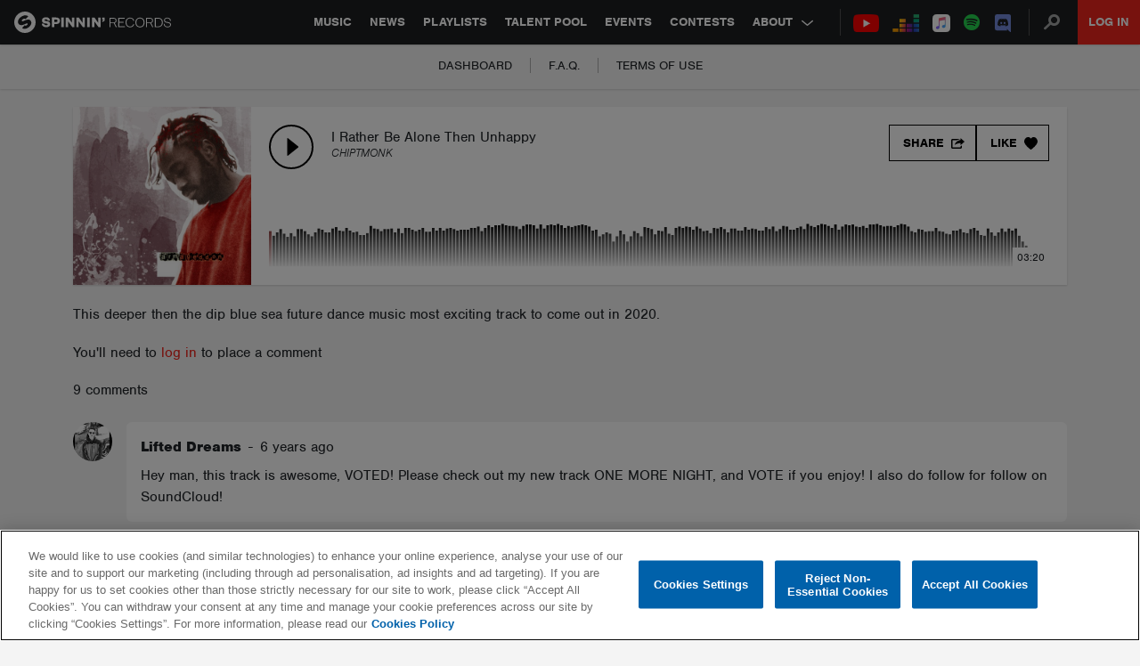

--- FILE ---
content_type: text/html; charset=utf-8
request_url: https://www.google.com/recaptcha/api2/anchor?ar=1&k=6Lc1M8QbAAAAAOdwy2q7Sulu4XpDIYck-Gggk-TZ&co=aHR0cHM6Ly9zcGlubmlucmVjb3Jkcy5jb206NDQz&hl=en&v=PoyoqOPhxBO7pBk68S4YbpHZ&size=invisible&anchor-ms=20000&execute-ms=30000&cb=qkwjkzjpur48
body_size: 48521
content:
<!DOCTYPE HTML><html dir="ltr" lang="en"><head><meta http-equiv="Content-Type" content="text/html; charset=UTF-8">
<meta http-equiv="X-UA-Compatible" content="IE=edge">
<title>reCAPTCHA</title>
<style type="text/css">
/* cyrillic-ext */
@font-face {
  font-family: 'Roboto';
  font-style: normal;
  font-weight: 400;
  font-stretch: 100%;
  src: url(//fonts.gstatic.com/s/roboto/v48/KFO7CnqEu92Fr1ME7kSn66aGLdTylUAMa3GUBHMdazTgWw.woff2) format('woff2');
  unicode-range: U+0460-052F, U+1C80-1C8A, U+20B4, U+2DE0-2DFF, U+A640-A69F, U+FE2E-FE2F;
}
/* cyrillic */
@font-face {
  font-family: 'Roboto';
  font-style: normal;
  font-weight: 400;
  font-stretch: 100%;
  src: url(//fonts.gstatic.com/s/roboto/v48/KFO7CnqEu92Fr1ME7kSn66aGLdTylUAMa3iUBHMdazTgWw.woff2) format('woff2');
  unicode-range: U+0301, U+0400-045F, U+0490-0491, U+04B0-04B1, U+2116;
}
/* greek-ext */
@font-face {
  font-family: 'Roboto';
  font-style: normal;
  font-weight: 400;
  font-stretch: 100%;
  src: url(//fonts.gstatic.com/s/roboto/v48/KFO7CnqEu92Fr1ME7kSn66aGLdTylUAMa3CUBHMdazTgWw.woff2) format('woff2');
  unicode-range: U+1F00-1FFF;
}
/* greek */
@font-face {
  font-family: 'Roboto';
  font-style: normal;
  font-weight: 400;
  font-stretch: 100%;
  src: url(//fonts.gstatic.com/s/roboto/v48/KFO7CnqEu92Fr1ME7kSn66aGLdTylUAMa3-UBHMdazTgWw.woff2) format('woff2');
  unicode-range: U+0370-0377, U+037A-037F, U+0384-038A, U+038C, U+038E-03A1, U+03A3-03FF;
}
/* math */
@font-face {
  font-family: 'Roboto';
  font-style: normal;
  font-weight: 400;
  font-stretch: 100%;
  src: url(//fonts.gstatic.com/s/roboto/v48/KFO7CnqEu92Fr1ME7kSn66aGLdTylUAMawCUBHMdazTgWw.woff2) format('woff2');
  unicode-range: U+0302-0303, U+0305, U+0307-0308, U+0310, U+0312, U+0315, U+031A, U+0326-0327, U+032C, U+032F-0330, U+0332-0333, U+0338, U+033A, U+0346, U+034D, U+0391-03A1, U+03A3-03A9, U+03B1-03C9, U+03D1, U+03D5-03D6, U+03F0-03F1, U+03F4-03F5, U+2016-2017, U+2034-2038, U+203C, U+2040, U+2043, U+2047, U+2050, U+2057, U+205F, U+2070-2071, U+2074-208E, U+2090-209C, U+20D0-20DC, U+20E1, U+20E5-20EF, U+2100-2112, U+2114-2115, U+2117-2121, U+2123-214F, U+2190, U+2192, U+2194-21AE, U+21B0-21E5, U+21F1-21F2, U+21F4-2211, U+2213-2214, U+2216-22FF, U+2308-230B, U+2310, U+2319, U+231C-2321, U+2336-237A, U+237C, U+2395, U+239B-23B7, U+23D0, U+23DC-23E1, U+2474-2475, U+25AF, U+25B3, U+25B7, U+25BD, U+25C1, U+25CA, U+25CC, U+25FB, U+266D-266F, U+27C0-27FF, U+2900-2AFF, U+2B0E-2B11, U+2B30-2B4C, U+2BFE, U+3030, U+FF5B, U+FF5D, U+1D400-1D7FF, U+1EE00-1EEFF;
}
/* symbols */
@font-face {
  font-family: 'Roboto';
  font-style: normal;
  font-weight: 400;
  font-stretch: 100%;
  src: url(//fonts.gstatic.com/s/roboto/v48/KFO7CnqEu92Fr1ME7kSn66aGLdTylUAMaxKUBHMdazTgWw.woff2) format('woff2');
  unicode-range: U+0001-000C, U+000E-001F, U+007F-009F, U+20DD-20E0, U+20E2-20E4, U+2150-218F, U+2190, U+2192, U+2194-2199, U+21AF, U+21E6-21F0, U+21F3, U+2218-2219, U+2299, U+22C4-22C6, U+2300-243F, U+2440-244A, U+2460-24FF, U+25A0-27BF, U+2800-28FF, U+2921-2922, U+2981, U+29BF, U+29EB, U+2B00-2BFF, U+4DC0-4DFF, U+FFF9-FFFB, U+10140-1018E, U+10190-1019C, U+101A0, U+101D0-101FD, U+102E0-102FB, U+10E60-10E7E, U+1D2C0-1D2D3, U+1D2E0-1D37F, U+1F000-1F0FF, U+1F100-1F1AD, U+1F1E6-1F1FF, U+1F30D-1F30F, U+1F315, U+1F31C, U+1F31E, U+1F320-1F32C, U+1F336, U+1F378, U+1F37D, U+1F382, U+1F393-1F39F, U+1F3A7-1F3A8, U+1F3AC-1F3AF, U+1F3C2, U+1F3C4-1F3C6, U+1F3CA-1F3CE, U+1F3D4-1F3E0, U+1F3ED, U+1F3F1-1F3F3, U+1F3F5-1F3F7, U+1F408, U+1F415, U+1F41F, U+1F426, U+1F43F, U+1F441-1F442, U+1F444, U+1F446-1F449, U+1F44C-1F44E, U+1F453, U+1F46A, U+1F47D, U+1F4A3, U+1F4B0, U+1F4B3, U+1F4B9, U+1F4BB, U+1F4BF, U+1F4C8-1F4CB, U+1F4D6, U+1F4DA, U+1F4DF, U+1F4E3-1F4E6, U+1F4EA-1F4ED, U+1F4F7, U+1F4F9-1F4FB, U+1F4FD-1F4FE, U+1F503, U+1F507-1F50B, U+1F50D, U+1F512-1F513, U+1F53E-1F54A, U+1F54F-1F5FA, U+1F610, U+1F650-1F67F, U+1F687, U+1F68D, U+1F691, U+1F694, U+1F698, U+1F6AD, U+1F6B2, U+1F6B9-1F6BA, U+1F6BC, U+1F6C6-1F6CF, U+1F6D3-1F6D7, U+1F6E0-1F6EA, U+1F6F0-1F6F3, U+1F6F7-1F6FC, U+1F700-1F7FF, U+1F800-1F80B, U+1F810-1F847, U+1F850-1F859, U+1F860-1F887, U+1F890-1F8AD, U+1F8B0-1F8BB, U+1F8C0-1F8C1, U+1F900-1F90B, U+1F93B, U+1F946, U+1F984, U+1F996, U+1F9E9, U+1FA00-1FA6F, U+1FA70-1FA7C, U+1FA80-1FA89, U+1FA8F-1FAC6, U+1FACE-1FADC, U+1FADF-1FAE9, U+1FAF0-1FAF8, U+1FB00-1FBFF;
}
/* vietnamese */
@font-face {
  font-family: 'Roboto';
  font-style: normal;
  font-weight: 400;
  font-stretch: 100%;
  src: url(//fonts.gstatic.com/s/roboto/v48/KFO7CnqEu92Fr1ME7kSn66aGLdTylUAMa3OUBHMdazTgWw.woff2) format('woff2');
  unicode-range: U+0102-0103, U+0110-0111, U+0128-0129, U+0168-0169, U+01A0-01A1, U+01AF-01B0, U+0300-0301, U+0303-0304, U+0308-0309, U+0323, U+0329, U+1EA0-1EF9, U+20AB;
}
/* latin-ext */
@font-face {
  font-family: 'Roboto';
  font-style: normal;
  font-weight: 400;
  font-stretch: 100%;
  src: url(//fonts.gstatic.com/s/roboto/v48/KFO7CnqEu92Fr1ME7kSn66aGLdTylUAMa3KUBHMdazTgWw.woff2) format('woff2');
  unicode-range: U+0100-02BA, U+02BD-02C5, U+02C7-02CC, U+02CE-02D7, U+02DD-02FF, U+0304, U+0308, U+0329, U+1D00-1DBF, U+1E00-1E9F, U+1EF2-1EFF, U+2020, U+20A0-20AB, U+20AD-20C0, U+2113, U+2C60-2C7F, U+A720-A7FF;
}
/* latin */
@font-face {
  font-family: 'Roboto';
  font-style: normal;
  font-weight: 400;
  font-stretch: 100%;
  src: url(//fonts.gstatic.com/s/roboto/v48/KFO7CnqEu92Fr1ME7kSn66aGLdTylUAMa3yUBHMdazQ.woff2) format('woff2');
  unicode-range: U+0000-00FF, U+0131, U+0152-0153, U+02BB-02BC, U+02C6, U+02DA, U+02DC, U+0304, U+0308, U+0329, U+2000-206F, U+20AC, U+2122, U+2191, U+2193, U+2212, U+2215, U+FEFF, U+FFFD;
}
/* cyrillic-ext */
@font-face {
  font-family: 'Roboto';
  font-style: normal;
  font-weight: 500;
  font-stretch: 100%;
  src: url(//fonts.gstatic.com/s/roboto/v48/KFO7CnqEu92Fr1ME7kSn66aGLdTylUAMa3GUBHMdazTgWw.woff2) format('woff2');
  unicode-range: U+0460-052F, U+1C80-1C8A, U+20B4, U+2DE0-2DFF, U+A640-A69F, U+FE2E-FE2F;
}
/* cyrillic */
@font-face {
  font-family: 'Roboto';
  font-style: normal;
  font-weight: 500;
  font-stretch: 100%;
  src: url(//fonts.gstatic.com/s/roboto/v48/KFO7CnqEu92Fr1ME7kSn66aGLdTylUAMa3iUBHMdazTgWw.woff2) format('woff2');
  unicode-range: U+0301, U+0400-045F, U+0490-0491, U+04B0-04B1, U+2116;
}
/* greek-ext */
@font-face {
  font-family: 'Roboto';
  font-style: normal;
  font-weight: 500;
  font-stretch: 100%;
  src: url(//fonts.gstatic.com/s/roboto/v48/KFO7CnqEu92Fr1ME7kSn66aGLdTylUAMa3CUBHMdazTgWw.woff2) format('woff2');
  unicode-range: U+1F00-1FFF;
}
/* greek */
@font-face {
  font-family: 'Roboto';
  font-style: normal;
  font-weight: 500;
  font-stretch: 100%;
  src: url(//fonts.gstatic.com/s/roboto/v48/KFO7CnqEu92Fr1ME7kSn66aGLdTylUAMa3-UBHMdazTgWw.woff2) format('woff2');
  unicode-range: U+0370-0377, U+037A-037F, U+0384-038A, U+038C, U+038E-03A1, U+03A3-03FF;
}
/* math */
@font-face {
  font-family: 'Roboto';
  font-style: normal;
  font-weight: 500;
  font-stretch: 100%;
  src: url(//fonts.gstatic.com/s/roboto/v48/KFO7CnqEu92Fr1ME7kSn66aGLdTylUAMawCUBHMdazTgWw.woff2) format('woff2');
  unicode-range: U+0302-0303, U+0305, U+0307-0308, U+0310, U+0312, U+0315, U+031A, U+0326-0327, U+032C, U+032F-0330, U+0332-0333, U+0338, U+033A, U+0346, U+034D, U+0391-03A1, U+03A3-03A9, U+03B1-03C9, U+03D1, U+03D5-03D6, U+03F0-03F1, U+03F4-03F5, U+2016-2017, U+2034-2038, U+203C, U+2040, U+2043, U+2047, U+2050, U+2057, U+205F, U+2070-2071, U+2074-208E, U+2090-209C, U+20D0-20DC, U+20E1, U+20E5-20EF, U+2100-2112, U+2114-2115, U+2117-2121, U+2123-214F, U+2190, U+2192, U+2194-21AE, U+21B0-21E5, U+21F1-21F2, U+21F4-2211, U+2213-2214, U+2216-22FF, U+2308-230B, U+2310, U+2319, U+231C-2321, U+2336-237A, U+237C, U+2395, U+239B-23B7, U+23D0, U+23DC-23E1, U+2474-2475, U+25AF, U+25B3, U+25B7, U+25BD, U+25C1, U+25CA, U+25CC, U+25FB, U+266D-266F, U+27C0-27FF, U+2900-2AFF, U+2B0E-2B11, U+2B30-2B4C, U+2BFE, U+3030, U+FF5B, U+FF5D, U+1D400-1D7FF, U+1EE00-1EEFF;
}
/* symbols */
@font-face {
  font-family: 'Roboto';
  font-style: normal;
  font-weight: 500;
  font-stretch: 100%;
  src: url(//fonts.gstatic.com/s/roboto/v48/KFO7CnqEu92Fr1ME7kSn66aGLdTylUAMaxKUBHMdazTgWw.woff2) format('woff2');
  unicode-range: U+0001-000C, U+000E-001F, U+007F-009F, U+20DD-20E0, U+20E2-20E4, U+2150-218F, U+2190, U+2192, U+2194-2199, U+21AF, U+21E6-21F0, U+21F3, U+2218-2219, U+2299, U+22C4-22C6, U+2300-243F, U+2440-244A, U+2460-24FF, U+25A0-27BF, U+2800-28FF, U+2921-2922, U+2981, U+29BF, U+29EB, U+2B00-2BFF, U+4DC0-4DFF, U+FFF9-FFFB, U+10140-1018E, U+10190-1019C, U+101A0, U+101D0-101FD, U+102E0-102FB, U+10E60-10E7E, U+1D2C0-1D2D3, U+1D2E0-1D37F, U+1F000-1F0FF, U+1F100-1F1AD, U+1F1E6-1F1FF, U+1F30D-1F30F, U+1F315, U+1F31C, U+1F31E, U+1F320-1F32C, U+1F336, U+1F378, U+1F37D, U+1F382, U+1F393-1F39F, U+1F3A7-1F3A8, U+1F3AC-1F3AF, U+1F3C2, U+1F3C4-1F3C6, U+1F3CA-1F3CE, U+1F3D4-1F3E0, U+1F3ED, U+1F3F1-1F3F3, U+1F3F5-1F3F7, U+1F408, U+1F415, U+1F41F, U+1F426, U+1F43F, U+1F441-1F442, U+1F444, U+1F446-1F449, U+1F44C-1F44E, U+1F453, U+1F46A, U+1F47D, U+1F4A3, U+1F4B0, U+1F4B3, U+1F4B9, U+1F4BB, U+1F4BF, U+1F4C8-1F4CB, U+1F4D6, U+1F4DA, U+1F4DF, U+1F4E3-1F4E6, U+1F4EA-1F4ED, U+1F4F7, U+1F4F9-1F4FB, U+1F4FD-1F4FE, U+1F503, U+1F507-1F50B, U+1F50D, U+1F512-1F513, U+1F53E-1F54A, U+1F54F-1F5FA, U+1F610, U+1F650-1F67F, U+1F687, U+1F68D, U+1F691, U+1F694, U+1F698, U+1F6AD, U+1F6B2, U+1F6B9-1F6BA, U+1F6BC, U+1F6C6-1F6CF, U+1F6D3-1F6D7, U+1F6E0-1F6EA, U+1F6F0-1F6F3, U+1F6F7-1F6FC, U+1F700-1F7FF, U+1F800-1F80B, U+1F810-1F847, U+1F850-1F859, U+1F860-1F887, U+1F890-1F8AD, U+1F8B0-1F8BB, U+1F8C0-1F8C1, U+1F900-1F90B, U+1F93B, U+1F946, U+1F984, U+1F996, U+1F9E9, U+1FA00-1FA6F, U+1FA70-1FA7C, U+1FA80-1FA89, U+1FA8F-1FAC6, U+1FACE-1FADC, U+1FADF-1FAE9, U+1FAF0-1FAF8, U+1FB00-1FBFF;
}
/* vietnamese */
@font-face {
  font-family: 'Roboto';
  font-style: normal;
  font-weight: 500;
  font-stretch: 100%;
  src: url(//fonts.gstatic.com/s/roboto/v48/KFO7CnqEu92Fr1ME7kSn66aGLdTylUAMa3OUBHMdazTgWw.woff2) format('woff2');
  unicode-range: U+0102-0103, U+0110-0111, U+0128-0129, U+0168-0169, U+01A0-01A1, U+01AF-01B0, U+0300-0301, U+0303-0304, U+0308-0309, U+0323, U+0329, U+1EA0-1EF9, U+20AB;
}
/* latin-ext */
@font-face {
  font-family: 'Roboto';
  font-style: normal;
  font-weight: 500;
  font-stretch: 100%;
  src: url(//fonts.gstatic.com/s/roboto/v48/KFO7CnqEu92Fr1ME7kSn66aGLdTylUAMa3KUBHMdazTgWw.woff2) format('woff2');
  unicode-range: U+0100-02BA, U+02BD-02C5, U+02C7-02CC, U+02CE-02D7, U+02DD-02FF, U+0304, U+0308, U+0329, U+1D00-1DBF, U+1E00-1E9F, U+1EF2-1EFF, U+2020, U+20A0-20AB, U+20AD-20C0, U+2113, U+2C60-2C7F, U+A720-A7FF;
}
/* latin */
@font-face {
  font-family: 'Roboto';
  font-style: normal;
  font-weight: 500;
  font-stretch: 100%;
  src: url(//fonts.gstatic.com/s/roboto/v48/KFO7CnqEu92Fr1ME7kSn66aGLdTylUAMa3yUBHMdazQ.woff2) format('woff2');
  unicode-range: U+0000-00FF, U+0131, U+0152-0153, U+02BB-02BC, U+02C6, U+02DA, U+02DC, U+0304, U+0308, U+0329, U+2000-206F, U+20AC, U+2122, U+2191, U+2193, U+2212, U+2215, U+FEFF, U+FFFD;
}
/* cyrillic-ext */
@font-face {
  font-family: 'Roboto';
  font-style: normal;
  font-weight: 900;
  font-stretch: 100%;
  src: url(//fonts.gstatic.com/s/roboto/v48/KFO7CnqEu92Fr1ME7kSn66aGLdTylUAMa3GUBHMdazTgWw.woff2) format('woff2');
  unicode-range: U+0460-052F, U+1C80-1C8A, U+20B4, U+2DE0-2DFF, U+A640-A69F, U+FE2E-FE2F;
}
/* cyrillic */
@font-face {
  font-family: 'Roboto';
  font-style: normal;
  font-weight: 900;
  font-stretch: 100%;
  src: url(//fonts.gstatic.com/s/roboto/v48/KFO7CnqEu92Fr1ME7kSn66aGLdTylUAMa3iUBHMdazTgWw.woff2) format('woff2');
  unicode-range: U+0301, U+0400-045F, U+0490-0491, U+04B0-04B1, U+2116;
}
/* greek-ext */
@font-face {
  font-family: 'Roboto';
  font-style: normal;
  font-weight: 900;
  font-stretch: 100%;
  src: url(//fonts.gstatic.com/s/roboto/v48/KFO7CnqEu92Fr1ME7kSn66aGLdTylUAMa3CUBHMdazTgWw.woff2) format('woff2');
  unicode-range: U+1F00-1FFF;
}
/* greek */
@font-face {
  font-family: 'Roboto';
  font-style: normal;
  font-weight: 900;
  font-stretch: 100%;
  src: url(//fonts.gstatic.com/s/roboto/v48/KFO7CnqEu92Fr1ME7kSn66aGLdTylUAMa3-UBHMdazTgWw.woff2) format('woff2');
  unicode-range: U+0370-0377, U+037A-037F, U+0384-038A, U+038C, U+038E-03A1, U+03A3-03FF;
}
/* math */
@font-face {
  font-family: 'Roboto';
  font-style: normal;
  font-weight: 900;
  font-stretch: 100%;
  src: url(//fonts.gstatic.com/s/roboto/v48/KFO7CnqEu92Fr1ME7kSn66aGLdTylUAMawCUBHMdazTgWw.woff2) format('woff2');
  unicode-range: U+0302-0303, U+0305, U+0307-0308, U+0310, U+0312, U+0315, U+031A, U+0326-0327, U+032C, U+032F-0330, U+0332-0333, U+0338, U+033A, U+0346, U+034D, U+0391-03A1, U+03A3-03A9, U+03B1-03C9, U+03D1, U+03D5-03D6, U+03F0-03F1, U+03F4-03F5, U+2016-2017, U+2034-2038, U+203C, U+2040, U+2043, U+2047, U+2050, U+2057, U+205F, U+2070-2071, U+2074-208E, U+2090-209C, U+20D0-20DC, U+20E1, U+20E5-20EF, U+2100-2112, U+2114-2115, U+2117-2121, U+2123-214F, U+2190, U+2192, U+2194-21AE, U+21B0-21E5, U+21F1-21F2, U+21F4-2211, U+2213-2214, U+2216-22FF, U+2308-230B, U+2310, U+2319, U+231C-2321, U+2336-237A, U+237C, U+2395, U+239B-23B7, U+23D0, U+23DC-23E1, U+2474-2475, U+25AF, U+25B3, U+25B7, U+25BD, U+25C1, U+25CA, U+25CC, U+25FB, U+266D-266F, U+27C0-27FF, U+2900-2AFF, U+2B0E-2B11, U+2B30-2B4C, U+2BFE, U+3030, U+FF5B, U+FF5D, U+1D400-1D7FF, U+1EE00-1EEFF;
}
/* symbols */
@font-face {
  font-family: 'Roboto';
  font-style: normal;
  font-weight: 900;
  font-stretch: 100%;
  src: url(//fonts.gstatic.com/s/roboto/v48/KFO7CnqEu92Fr1ME7kSn66aGLdTylUAMaxKUBHMdazTgWw.woff2) format('woff2');
  unicode-range: U+0001-000C, U+000E-001F, U+007F-009F, U+20DD-20E0, U+20E2-20E4, U+2150-218F, U+2190, U+2192, U+2194-2199, U+21AF, U+21E6-21F0, U+21F3, U+2218-2219, U+2299, U+22C4-22C6, U+2300-243F, U+2440-244A, U+2460-24FF, U+25A0-27BF, U+2800-28FF, U+2921-2922, U+2981, U+29BF, U+29EB, U+2B00-2BFF, U+4DC0-4DFF, U+FFF9-FFFB, U+10140-1018E, U+10190-1019C, U+101A0, U+101D0-101FD, U+102E0-102FB, U+10E60-10E7E, U+1D2C0-1D2D3, U+1D2E0-1D37F, U+1F000-1F0FF, U+1F100-1F1AD, U+1F1E6-1F1FF, U+1F30D-1F30F, U+1F315, U+1F31C, U+1F31E, U+1F320-1F32C, U+1F336, U+1F378, U+1F37D, U+1F382, U+1F393-1F39F, U+1F3A7-1F3A8, U+1F3AC-1F3AF, U+1F3C2, U+1F3C4-1F3C6, U+1F3CA-1F3CE, U+1F3D4-1F3E0, U+1F3ED, U+1F3F1-1F3F3, U+1F3F5-1F3F7, U+1F408, U+1F415, U+1F41F, U+1F426, U+1F43F, U+1F441-1F442, U+1F444, U+1F446-1F449, U+1F44C-1F44E, U+1F453, U+1F46A, U+1F47D, U+1F4A3, U+1F4B0, U+1F4B3, U+1F4B9, U+1F4BB, U+1F4BF, U+1F4C8-1F4CB, U+1F4D6, U+1F4DA, U+1F4DF, U+1F4E3-1F4E6, U+1F4EA-1F4ED, U+1F4F7, U+1F4F9-1F4FB, U+1F4FD-1F4FE, U+1F503, U+1F507-1F50B, U+1F50D, U+1F512-1F513, U+1F53E-1F54A, U+1F54F-1F5FA, U+1F610, U+1F650-1F67F, U+1F687, U+1F68D, U+1F691, U+1F694, U+1F698, U+1F6AD, U+1F6B2, U+1F6B9-1F6BA, U+1F6BC, U+1F6C6-1F6CF, U+1F6D3-1F6D7, U+1F6E0-1F6EA, U+1F6F0-1F6F3, U+1F6F7-1F6FC, U+1F700-1F7FF, U+1F800-1F80B, U+1F810-1F847, U+1F850-1F859, U+1F860-1F887, U+1F890-1F8AD, U+1F8B0-1F8BB, U+1F8C0-1F8C1, U+1F900-1F90B, U+1F93B, U+1F946, U+1F984, U+1F996, U+1F9E9, U+1FA00-1FA6F, U+1FA70-1FA7C, U+1FA80-1FA89, U+1FA8F-1FAC6, U+1FACE-1FADC, U+1FADF-1FAE9, U+1FAF0-1FAF8, U+1FB00-1FBFF;
}
/* vietnamese */
@font-face {
  font-family: 'Roboto';
  font-style: normal;
  font-weight: 900;
  font-stretch: 100%;
  src: url(//fonts.gstatic.com/s/roboto/v48/KFO7CnqEu92Fr1ME7kSn66aGLdTylUAMa3OUBHMdazTgWw.woff2) format('woff2');
  unicode-range: U+0102-0103, U+0110-0111, U+0128-0129, U+0168-0169, U+01A0-01A1, U+01AF-01B0, U+0300-0301, U+0303-0304, U+0308-0309, U+0323, U+0329, U+1EA0-1EF9, U+20AB;
}
/* latin-ext */
@font-face {
  font-family: 'Roboto';
  font-style: normal;
  font-weight: 900;
  font-stretch: 100%;
  src: url(//fonts.gstatic.com/s/roboto/v48/KFO7CnqEu92Fr1ME7kSn66aGLdTylUAMa3KUBHMdazTgWw.woff2) format('woff2');
  unicode-range: U+0100-02BA, U+02BD-02C5, U+02C7-02CC, U+02CE-02D7, U+02DD-02FF, U+0304, U+0308, U+0329, U+1D00-1DBF, U+1E00-1E9F, U+1EF2-1EFF, U+2020, U+20A0-20AB, U+20AD-20C0, U+2113, U+2C60-2C7F, U+A720-A7FF;
}
/* latin */
@font-face {
  font-family: 'Roboto';
  font-style: normal;
  font-weight: 900;
  font-stretch: 100%;
  src: url(//fonts.gstatic.com/s/roboto/v48/KFO7CnqEu92Fr1ME7kSn66aGLdTylUAMa3yUBHMdazQ.woff2) format('woff2');
  unicode-range: U+0000-00FF, U+0131, U+0152-0153, U+02BB-02BC, U+02C6, U+02DA, U+02DC, U+0304, U+0308, U+0329, U+2000-206F, U+20AC, U+2122, U+2191, U+2193, U+2212, U+2215, U+FEFF, U+FFFD;
}

</style>
<link rel="stylesheet" type="text/css" href="https://www.gstatic.com/recaptcha/releases/PoyoqOPhxBO7pBk68S4YbpHZ/styles__ltr.css">
<script nonce="7Hk2p53XSD8V8aE67uekxA" type="text/javascript">window['__recaptcha_api'] = 'https://www.google.com/recaptcha/api2/';</script>
<script type="text/javascript" src="https://www.gstatic.com/recaptcha/releases/PoyoqOPhxBO7pBk68S4YbpHZ/recaptcha__en.js" nonce="7Hk2p53XSD8V8aE67uekxA">
      
    </script></head>
<body><div id="rc-anchor-alert" class="rc-anchor-alert"></div>
<input type="hidden" id="recaptcha-token" value="[base64]">
<script type="text/javascript" nonce="7Hk2p53XSD8V8aE67uekxA">
      recaptcha.anchor.Main.init("[\x22ainput\x22,[\x22bgdata\x22,\x22\x22,\[base64]/[base64]/[base64]/KE4oMTI0LHYsdi5HKSxMWihsLHYpKTpOKDEyNCx2LGwpLFYpLHYpLFQpKSxGKDE3MSx2KX0scjc9ZnVuY3Rpb24obCl7cmV0dXJuIGx9LEM9ZnVuY3Rpb24obCxWLHYpe04odixsLFYpLFZbYWtdPTI3OTZ9LG49ZnVuY3Rpb24obCxWKXtWLlg9KChWLlg/[base64]/[base64]/[base64]/[base64]/[base64]/[base64]/[base64]/[base64]/[base64]/[base64]/[base64]\\u003d\x22,\[base64]\\u003d\\u003d\x22,\x22w7bClSMIGSAjw6fCqHobw6sNw5Q3wrDCpMOgw6rCnwp1w5QfLsKHIsO2fsKsfsKscHnCkQJNXB5cwpvCpMO3d8OgPBfDh8KgR8Omw6JJwonCs3nCsMOnwoHCuiPCnsKKwrLDt2TDiGbCrMOGw4DDj8KsFsOHGsKNw6htNMKuwoMUw6DCpMKsSMOBwo7Dtk1/wpHDlQkDw7p1wrvChjQXwpDDo8Oww5pEOMK7ccOhVhTCuxBbdlo1FMOEV8Kjw7g0MVHDgTDCg2vDu8ObwpDDiQolwobDqnnCtwnCqcKxHMOfbcK8wo/DgcOvX8KNw67CjsKrDcKIw7NHwrUhHsKVBcKPR8Okw646REvCrcONw6rDpklsE07CqMOPZ8OQwr57JMK0w7jDvsKmwpTCkcKQwrvCuzHCtcK8S8KiCcK9UMO5wpooGsOxwokaw75rw5QLWVHDnMKNTcO5DRHDjMKEw7jChV8OwrI/IFQSwqzDlTjCk8KGw5kjwplhGnHCscOrbcO9VCgkNcOSw5jCnkTDnkzCv8KJd8Kpw6lpw7bCvigOw7kcwqTDssOBcTM2w7dTTMKaNcO1PxNow7LDpsORcTJ4wpbCsVAmw7tCCMKwwr8WwrdAw50vOMKuw4oFw7wVQQ54ZMOswpI/[base64]/Ck8Kcw7kKwpnCpHVow5nCjcKfw4TCoMO6w5jDtSYHwqVaw5TDhMOGwoHDiU/[base64]/DqcOxRVjCmRPCnVfCni7CrMKQX8KAwrIqG8KrfMO1w4EYesKywq5qJMKOw7J3fBjDj8K4QcOvw45YwqVRD8K0wqnDm8OuwpXCscO6RBVRaEJNwpY8SVnCi2Niw4jCvVs3eG7Dr8K5ES8dIHnDicOQw68Ww4/DgVbDk3nDpSHCssO/SnkpEG86O086d8Kpw5x/MwIFaMO8YMOdC8Oew5s2WBcRZhJIwqbCqcODXn4WOTTDp8KWw5gQw4/DowRIw60VSRB9ecK8wowMGsKvP0tnwqjDicKtwq4wwqEmw5MhI8OHw7DCosOwI8OadWVlwo3CnMKtw7fDuG3CnyvDs8K7ZcKNG3ICw6PCqcKwwrEECGFGwpvDjmjCgMKqf8KawqFjaTTCjDnCn1phwrhJKktpw45Cw6HDm8OfQ1zDqR7CrMO3Ui/CtHDDiMOJwotVwrfDqcOCIWrDgVo3ICrDpMO7worDl8OiwqtrYMOSNMK4wqleLA5vYcOXwpQJw5lRKGgaBzw/RcOUw7g0RCstenjClsOWe8OowpDDvkfDmMKTbRLCiDrDkV9YdsOKw48rw4XCpsOBwqYpw5Znw5wGI1AhAU4mCXzCrcKWZsKLaDMzB8OQwroGH8OFwrFUX8K4KRpkwqBkL8OjwqrCisO/ciFqwqRHw4DChgvCmcKFw6pbFSbCkMKGw6rCjgNOH8KNwqrDt2jCl8K2w6ESw7hlJHrCjcKTw6nDgk3CssK0U8O1PC56wobCriJNTAwmwqFiwoHCocOkwo/DvsOqwp/[base64]/CiMKJw6rClgdzbMOOwpnCmMOdTHTDoMOtwp4CwpzDg8OvE8OKw67CscKjwqbCgcOWw5/CrMOSTMOTw7fDqW1nPmzChcK5w5LDj8OIKyQnGcKkeGRpw68rw4PCicKJw7DCtX/CoRUuw4l0I8OJJsOqXcKOwqA7w7HDjEw+w7hnw4XCvsKwwrhGw6Bewo7DmMKHRzokw65tFMKcWsOwQsO3aQbDtScpesOxwqbCjsOLwo4OwqcuwoVNwopIwqocUnnDhi9IZB/CrsKYw4kVA8OlwowYw4vCogzCgwNww7vClMOOwpsLw4c8IMO6wqgvJGVyYMKNfDnDtTXCmcOmwrBxwqtSwpnCq0/ChC0MeF48I8OFw5vCt8OHwo9lcGkkw5s8JiTDulg0XUQxw5Bsw4cEDMKAA8KmBE7CiMKVScOmE8K1TVbDiX9+GyAjwodSwrIFO3EwGXY4w53CmMO8GcOkw5PDhsO9YMKJwp/CswotU8KOwoMmwpJcZlXDl1TCtMK2wq/CpsKXwprDgHhpw4DDkEF5w4oudF1EVsOxa8K2MsOBwpXChMKAwpvCt8KnKmwLw6lmJ8OhwozCvV8ERMOsc8OGd8O0wr7CicOsw57DkG0YWMKaCcKJengSwq3CqcOAO8KGTcKVW0c3w4LCjX8HCAYVwrbCsS/DisKFw6bDoFrCk8OnDD7CrcKCE8KiwqHCq2ZkQcKic8O6eMKkMcOqw7nCnA/Co8KOYSYdwrt3HcO4G2tCH8K9NsOYw6nDp8K6w5bCnMOJIcKldz10w43CisKNw5ZiwqfDvGLDkcOmwpXCsE/CjBTDt0shw7/CtRYqw5jCqDHDrWh5w7XDsWnDgcKIRl7Cn8Klw7d9bMKuC2EwGsK/w6B/wo3DlMKzw5zCvCEqWcOBw7zDosK8wol9wpUPVMKMclTCvD3DucKhwqrCrsKcwqVwwrzDoFHCvgrCicK/w7x+RHUaUFvClWnCgQ3CsMKCwr/Dk8OXX8Ovb8O3w4o0CsKVwoJrwpJ5woJuwoV4OcOXw5jCkDPCtMKrcmc1DsK3wqPDniVywp1OQcOXP8O6fjbDg3FMMVTCmTVgw44rccKrK8Knw6jDtG/[base64]/CmsO9wqF+GV3DgMKlXMOhw7FRM8OhwosCwq/CmcKqZsKJw6Mlw5oXSsOofG/Cl8OQwoQQw7DCpMKUwqrDksOpPVPDmcKGPhXCnlPChU7DjsKNwq43eMOBYGAFCSRoHmU7woDCpCMww4TDjEjDkcOdwqoaw6/ClX4nJh/[base64]/wojDgsOgHcKMH8OAQcKiw6gaE2lzwo9LOGfClCTCpsKZw4I9wp1wwosnPXbChsKvcS4fwqLDgMKCwqsDwrvDs8KUw7dpcTAmw6M6w77ChMKgeMOtw7F2ScKcw7xKK8Oow7hOFhnDi1/[base64]/[base64]/[base64]/CllFJRsKjwqPDqMOlAz0HEMOqw40FwovClMODclvCk13DncK2w79ow5rDucKrZsKPITnDuMOOKG7CkMKGwrfCo8KCw6lMw5fChMKUQsKcSsKDZ1fDg8OPVsKwwpoGWBlAw7vDvMOTAWV/PcO9w700wrDCp8OBJsOQw5gqwp4rOkxXw7dxw6FECyhFw58kwpzDgsKjw4bChcK+OmDDugTDkcKTwoI3wpdKwoQTw6A4w6Vhwr7DrMO8fMKUbsOpfngWwozDh8K/[base64]/BU3DlMKuw5jCu8KaQnXCo8KGWcKYwp13worCnsKgTzXCulFpeMKFwq7CvxnCtU4HbGDDjMOORC/DoUHDlsOvDjVhDkXDhEHCj8KIQkvDv0vCtsOYbsO3w6YJw6jDvcOawqBuw5bDkFJzwo7Ckk/CrBbDpMKJw5kiTHfChMKSw4LDnB3DisKZVsOEwpMMf8OjPzbClMKywr7DimTDpkJawr9gL3QyNGImwoQpwpLCsGIKR8K3w41iQMKRw7TChMObwp/DqR5gwoUkw4Uiw5pAZ2vDkQg6AcKsw4/Dn1LDu0ZTVRTDusKkKcOBw4bCnGXClnlQw6ASwqHCmBXDpwbCgcO6K8O4wogdAEPCj8OCScKJKMKqR8OZXsOaGsKiw63Ch3Jaw6lzUmUrw5dRwrZNawt5N8KJG8K1w5rDnsKecUzCrgBhRhLDsAfCrmzCqMKuYsK3dxrDhj4bMsKQwrHDrcOGw5wWf3NYwr4/[base64]/CqcKhwqfChSVCFsKYw4c6QRpxwq3CnUnDpSDCjcKcUlrCkCXClcK/Jhx8W0MtUMKcw5RUwptmLibColtBw5XDlRcKwovDpQfCqsKdJBprwrtJeXIywp92YsOSLcK7w58wUcOvRT7DrA1+LULDusOKB8OvSn4KEx/[base64]/wod1w6jCrQTCjCUeZRRuw6ZGMcKRwrjCl8Okwo/CvsKhw6s6wqFRw6Zrw4MXw4vCkgvCosKwdcOta0k8bMKuwos8R8OqDllTPcKdMiDCtTEUw75fT8K4dV/CmnTCqsKyGsK8wrzDmETCqR/[base64]/wpPCiW3Cmz7DiFTDgsKsF8Kiw5dDLcO2HwvCp8OHw7/DtSsREsOMw5/DhyjCkHMcAMKZdnzDk8KXcF3CvjLDnsOgJ8OCwrc7NTvCtH7ChhFHwo7DtHTDicKkwoI+DjxfRh1KCj4KdsOKw7s9Y0bDisOKw4nDqsOQw7TCkkvDjsKbwqvDhsKBw7MATnrDoXUswo/[base64]/[base64]/DskAVccKnDcOKD8Orw7RswrYbf8K/w4TCtsKKFV7DjsKLwoXCk8KSw7EEwqYNCQ43wrnDrDsiKsKdBsKiWMOiwroRdwHDinhyDzpWwrbCiMOtw5djZsOMHz16fwgcTsKGYgA/EMOOesOOSFESScKVw7bCgsO4w5vCksKbO0vDncKDwqbDhBUVw7UEwrXDpDHCl1jDg8OEwpbClhwCAGdvwpAJOw7DqirCrE9AekkvTMKcSsKJwrHDoEsmOT/Ci8KKw7XCmXXDmMKTwpnDkB1Ew4tcTMOsEQ16c8OAbMOSw5DCvEvCklA/[base64]/JMK6wrvCqMOhw4/DlMKiw5PChMKzKMKGVBrCqmXDo8OIwp/CosORw7/CjMKvLcOww5AnT0RgK0HCt8OcN8OTwrlpw7kbwrrDnsK7w4Evwo/DmcK1V8Oaw55Bw7YTScO/[base64]/w7nCs8Kmw5AXQsOFwp3CtMO2HVHDqyPDmQnDs3ANfm7Dv8OlwpwIJHjDjgh+KHp5wotkw67DtDNTScK+w7lEIsOhYDg3w64pYcKXw7wwwrJyJyBuXcOywqVrIk7CsMKSFsKSwqMBC8O4wqMsYW/CiXPCvhzDrCTDmm5kw7wZHMOOw4Jlw6oTR33DlcOtMcKaw4TDq3nDgVhlw7XDsDPDpRTCpMKmw7HCo25NX3/[base64]/[base64]/CucO0wppJw7LCsGTCq8Ogw5HDnHbDq8KtwqB5w7nClRsCwrsjG2bDg8KJwrjCsiwPXsOjQcKtDxNaJ07DrcKkw6DCp8KcwrRXwpPDtcONTh4Uw7rCtXjCrMKlwqtiP8Kqwo/DrMKrMR/DtMKYUC/CmT8bw77DhgYFw55rwossw419w6vDocONFcKZw7NJKjpnX8K0w6hcwoscUSheOC7DiUrCpTBnwp7DmThmSGUjw7Acw53Dv8K/dsKIw5fCnMOoIMOrLMK5wrQKw5HCqnV2wrhbwoxFGMOgw57CvsOKO0DCgsOOwp0BPsOSwpDCs8K1AcO2wpFjdhLDjVgow4vDkB/DlMOgZcO9MxhKwr/CpyV5wo9XTsKiEnbDqsKrw5MfworCocK4acO9w700EsKYY8OTw4ofw4xyw4LCrcOHwo16w63DrcKlworDh8KcNcOBw65daUtkcMKLcH3Crk7CsR/Ds8KeXg0fwqFGwqgWw4nCundxw6/CqcO+wpoTM8OLworDgBMDwqF+eWPCj1cBw4UXKxxMaSjDoCdcBkUWw6trw7AUw6fCncOnwqrDoUTDsyZuw7HChkxzfBHCscOtcTg7w7lxTArCmcOqwonDu0XCh8KrwoRHw5DDq8OOKcKPw5cKw4zDvMO2XsKpIcKsw5/ClT/CncOEW8KDw4FKw6QUZsKXw78fwqJ0w6jCgArCqUnDoyJIXMKNdMKdEMONw7ogUUs3esK9RQjDqiZoLsO8wqBwEUEHw63DiDDDvsOKe8Krwo/Do3XCgMOWw5XCjEo3w7XCtHjDgsKgw7hhdMKzNMOAw6DClkNLFcKrw6w9BMOHw4cUw51tJ1UowoHCjcOtwrkaU8OJwofCtitbXMOrw6stdMOowr9UWcOgwpfCk07CkMOKVsOkIl/DthtNw7PCuHHDqUYtw7NfZg09VTlAwod+YBwpw5jDgwsMHsOZRMKiVQFTAR/DqMK1w7lewp7DomYVwqHCqCNIHMKQRMKUcE3Cuk/DhMKrA8Krw6jDpMOUL8K6T8KrFxh/[base64]/Csw/Dl8K9ayNJLl8rwqpowrx0f8OKw7jDkH0tIDTDusKYwqRPwpw1bsKuw4NMYn3CgR8KwoUDwo3CjRzCgikrw5/[base64]/QMKYw5oxwq8IUsOjw5Uiw44CXsOSwp8mwox+FsO8wqEpwoHDvS7DtHrClcKkw6wFwpTDiCfDsn5jScKSw59twoHCicKOw7/DnlDDkcORwrwmYjjCtcO/[base64]/C2I3w4zDnsK7wq7CtW3DmSp9wr9/w7TClEfCh8Opw48cJyw9CcOCw73Dgnh3w7PCkMKGVHPDq8O/E8KqwpAVwofDiGoGURcVJmXCtXF0NMO/[base64]/CisO0w67Dp8OCJiXDtMK0w5LDqMK8HilkFxrCrMOPZQTCnD8Tw6F9wrZeCnHDv8OOw5tLJEhhCMKLw7VrKsKyw69ZPTF7KWjDtVUuC8Kww7I8wqnDvlPDu8OEwptHZMKeTUBnM3wqwp/DiMOydsOtw63DpB8IUlTCnzQLwplWwqzCk0dgDSUyw5zCuS0fdGRnDMO9G8OJw641w5fDuljDv2JNw67DiS8Zw6bChwYcKMOWwrtsw53DgMOAw7HCjcKMKcOsw7TDkHshw4BVw5E8WsKnMcKSwrQsVsORwqY9wpUTZMOhw5IAO3XDj8O2wrsgw4QgYMK/[base64]/[base64]/[base64]/DtcOrDyzChTzDnMKXU8K7d1U2aFpiDkzCo8KNw74Vwq1CHg5Yw7nCg8KSw4vDrcK1w7/CiwgkY8OhEhjDgipfw4XCk8OvF8ODwqXDhSrDksKBwoZTM8KdwpHDhMOJZB4ST8KQw4fCuyRbRXo3w5rDgMKVwpAPXQ7DqcKTw5HDpsKtw7bCuT8awqt9w7HDniHCrMOnbHpuJGoQw4BEfcOsw450Yy/DpsKwwpzDnHo+EcK2ecK4wqY/w7pUWsOMMUzCmx0VIsOmw6xywqtDXFFuwrE4T3XDtyrDnsKdw5UQEcKnaRnDhMOtw47CphbCtMOxw6vDusOabcOEDlfCgsKaw77CsTkGaGvDuXbDmTzDocOkKFpoAMKuPcOOLWsoHTo5w7VdYQTChGtSJndAP8O8dgnCrsOwwrTDriopDsOwbwrCiBvDg8OufDB/w4RlLnnCiHoww7PDgRbDlcORVCTCrMKdw4c2H8OXK8Oge3DCoCQPwqLDqiTCpcKzw53DqMKlJmVawoJdw5weB8KlB8OXwqXCo1lDw5HCuBNIwoPDqmLDtwQ6wrI0OMO0V8KWw78OBA/DhysKLsKZM2DCqcK7w7duw45vw4kmwr/DrMKZw7vCnkDDuS9BB8O8R3lIRl/DvWVMwqPChAbCtMOuNDEcw75uCHpYw7jCrMOmP0rCnXsKVsOpdMKaLcK2ZMOewqtywoPCggw/BzDDuVTDtF3Cml1EfcKkw59mLcOdOloow4vDvcKKIlpLaMOSJsKfwr/ChS/ClxoKNHpfwoLCm03Cp2fDgm9VHj1Rw7fCmXbDsMO+wo8Wwol1cWopw4B4Qz5qLMOtwo4/[base64]/Xw8wwpkPCnjCigLCllp+wrjCusK5wpxBw7fCssO2eGlrasOCfcOuwqUxRMOAw5UFKUU9wrHCgxZjG8OoYcKqZcOSw54hIMK2w4zCoHgHPTFTesOrKsOKw7keDxLDvm8gKMK8wqLDiVzDkyl/wpjDjljCk8Kbw5jDoRM9AiJbDcO6wr4TFMKqwr/DtMKqwqnDoDYKw61ZXnZxHcOqw7XCu24Pf8KiwpDCll0iNzHClHQ6aMO7N8KGYjPDpMOQQ8KQwpMSwprDvD/DrSJaIi8SLj3DicOdEFPDh8KDAMKNAWZdE8Kzw71vXMK6w7Zdw4XCsjbCq8K/WUHCsB3CqFjDkcO5w4FpPMKrwqnDucKHM8KBw6HCiMOswrsGw5LDicOIG2oRwpXCkiA6elXDn8OlKMOKNRsgXMKNL8KQY3IQw4snMT3CjRXDm0/CqcKqBMOyIsKOw4B8fk40w4FFP8KzdQkeDivCkcK3wrEvB2YKwoIewqDCgSTDjsOaw7DDgmAGKy8BXF4Vw6pXw6tCwp8lHsOddMOrbcKXc34cLgPDrSNHdsOvHgsywrfDszhAwofDonPCn0nDssKTwr/CvcOrO8O/RcKzcFfDq2vCn8O7w6LCiMKlHyTDvsOpEcKDw5vDpTfDkMOmR8OuMxdRcBxmAsKbwoDDrw3CmsOZF8Kgw7rCizLDtcO4wqs4wrEJw7E3EMKvJH/Di8KHw5zDksOcwqkhwqotfhvDtGYXVcKUw4/CsTzCn8Kbf8KkNMK8w59hwr7DryfDrwtoaMKIHMOdJ2RZJMKeR8O7woI5PMO8YlzDscOAw6/DnMKDMXzDu0EXbMOfKkLDs8OSw4gBw7A9DTUbacK1I8KNw4vCjsOjw4rCmcOcw7/ClCPDhsKcw6daM2TCikDCvsKhLsOtw6zDkHocw6vDrmkUwrXDoQvDkwo/[base64]/CqXVNKsO1Cj3Dsyxgw5HCriYUw5jCgxDDsUxMwolecgECwp4Fwq1HRy3DqHBmZsOVw6AIwrDDrsKPAsOhPMKiw4TDlcOlAm93w4bDu8KAw48pw6zCgHrCjcOYw7NewrRkw73Ds8KRw50wThPChAQiw6c1w7LDqMO8wp8XJ3towq9rw6/Dv1bDqcOkw5oUw79yw5wgNsOYwqXCigl0wpUnZ3oXw4zCvl3CqAlqw6sOw5TCn3/CixnDn8O3w5VbN8KTw43Ctx91DMOfw7JRw7tlTcKvTsKsw6Yxdz0DwoYPwqAAKARaw5RLw6ZXwrYlw7g0ExUoTjBZw61eFgpnOcO8eErDiUVOPkpDw79tScK9EXPDgHXDnHFrdC3DpsKywqpsQEjCjV7Dt2TDjMK3F8O/CMO+wpJpWcKfR8KGwqEqwoDDt1V2w7BcQMOSwrjDgsKBTsOSccK0YhzCv8OIXMOSw408w45oJDwXZ8KMw5DCvVzDsDvDmm3Dk8O4wpkswqx3wojCn3JvU09VwqVqeh7DsB48bF/Cn0nCrXYWFB8WJnDCu8O/PcOedsO+wpzCuT/DnsKCBcOEw6YVdMO1XA/Ct8KgPztYM8OAUUrDp8O4fSfCicK/[base64]/DiXzDklrDo8OYwoDCkcO7UcKFw71/YMO5P8KNR8OifsKTwp0Ow4I/[base64]/[base64]/Ci8OMZcKWHFbDiSLDt0tkwoBKw7hEw5fCtz7Dj8KqdkfCscOPPGvDog/DsXUiw4zDqAEjwqU/w4LDgnASwpUJUsKHPMKUworDsjMtw5fCosO/I8OgwpdRwqMzwrvChXg9LU3DpGrCuMKHwrvCl2bDqikuZVoNKsKAwpd3wqvDo8K/[base64]/CjUVOw6Vfwr/CoxLDsw1mw4XDhCvCm8KLw70ZF8KBwq3Dn3/Cs0bDkcKGwpRuX0Itw7grwpI5LMOPBsORw6bCigfCgGbCncOeeypofcK0wqrCo8OYwo/Dq8K1IgQ4WUTDpSzDsMKaS0BQe8KrVsKgw5fDvsODbcKHwrcBPcKiwrtlSMKUw7HDs1pLw7/[base64]/CjMOJEWMSY8Ohw5EEwo7ChWBaRQlSwpk7w40ce2pTeMO2w5xlRl7Cj07CrWA9wqLDlcO6w408w5rDoQ5mw6rCo8KPZMOdVEM5TXALw6jDrjPDtmZ7TzLDi8O5RcK+w4Uzw6l1FsK8wp3CiCrDpxEpw44KfsOpWsK1w4/Cl3kZwqEkdVfDmcOqwqXChmbDtMOwwrcIw7YTFlfDlG04e1rCkX3DpMK9BMOUNsODwpzCpsKjwoVSKcOOwrZWeEbDhMK4I0nCjDVHaW7DtMOZw7HDhsO4wpVYwrbCnsKpw7hmw6V/w7Ixw43CtQRlw7w3wo0twrQTJcKRW8KMdMKcw444FcKIwrRkX8OZw5A4wqlpwrA0w7TChsOCH8Oqw4bDkAwewoIkw4Q/agdhw57Ds8KdwpLDmj3CrcOZOcKWw4cdNcO1w6Fhe0TCqcOcwqDChjfCh8KQEsKZw5XCpWjCmMKxwoQfwqjDlxlSWxMXWcKEwq8XwqLCq8K8asOtw5PCo8KhwpfDqMOMNw4kPMOCFMKSWz4oMlDChB1ewrwtd1/CgMKuU8OtCMK2wp9aw63CuhxywoLClcKYRsK4MzrDrMO6woxwQFbCisK8XzFbwrJQK8OJw4Mnw6bCvSvCsRvCvETDiMOELMKjwoDCswPCj8Kyw6/DuUhZasK9LsKiw5fDv2bDtsK/OsKmw5vCksOkBnB3wqnCp1bDmRXDtnRDXcKle2xQFsK1w4XCrcKDZlnClgXDmjbCmMK5w7dpwpwKfcODwqvDl8Otw605wqpyHsKPClx9wo8PbkHDpcO0dcOjwp3Cvl0XOijDmgrCvcKcwo/[base64]/[base64]/Cv8OvUVUtDcKrwrolwp4ow6fDlMKtNwvDoBR0U8OwTTXClcOCChrDoMOfAsKew75ewrbCnBXCmHvCigHCqlHDhFvDssKeGzMow5New4AbVcKzS8KRPwgJCTzCpWLDvB/DvSvDpCzDl8O0wpdrwqPDvcK1FmrCuy3DjsOBfiLCnVfDqMOvw6g7EsKTNB8lw4HCoFTDklbDjcOxXcOlwovCoWIeYkjDhTXDo0vDkyQKUW3CucKzwr5Mw6/DosKJIBrCmREDB3rClMOPwoXDhkzCocODIRDCkMOpJCcSw5Nqw6fCpsKacEHCrcOwEBACAcK/[base64]/NFzDkSwXDi4efwpSwqY3ShzDmA/DqsO+ESc0EsK/Y8OVwrMjYRLDklPCj3Irw48nE0/ChMO/[base64]/CgsOFwrTDosOhAylcwowAd8Khflg9ICvCr2JrQAZJwpIZa2VhWWhQaF1UKh0Mw6swIHfCisO6fsOEwrvDuw7Dh8O2P8Ohfm1WwprDgsKVYDUIwplvNsOGw7bDni3Ci8KTSyjDksOKw63DrMOlw69kwpfChMOgcX0Xw47Cu0XChRnCiCcFVRgESCUawp/CgMOnwogzw6TCi8KXUVjDucKZfEjChVzDhm3DthpzwrkHw7PCsxNNw6nCowYXMnrCvQ40bkXDqj17w7rCj8OlO8O/wq/Cq8KZHMK8PMKPw45nw6d6wrXCoCLDs1YKwrbDilFlw6/CmgDDuMOFM8OVZXFQO8OlHzkew53CkcOxw6QZZcKrRWDCvGbDkDvCtMKCDxR8N8Olw6vCrjjCvMOxwoPDsk1qAU/CoMO4w7fClcOfwpbCiAlHwoPDscKsw7AQw5UPwpk4FFAnwprCkMKAHjPCnsO/[base64]/DicKYIwTDonYCfTbCkVgjNDxFbyfCnyx8wpQXw5YHd1Z7w7JCbcKXV8KRBcOswp3Ck8Ozwr/[base64]/CnmluAMOwwqpeVMKXwp5CwrTCssKuD3rDksKGWxzDtxYLwrA4cMKeE8OLSsO0wp8vwozCsygLw7Q0w5oZw58owpocf8KTOHl0woVswoB6ISzDiMOLw4DChxEtw5xIYsOYw5vDu8O8ei4vw6/Cpl3DlSrDjcKtYxUtwrbCsk4/w6XCqw1oQFbCrsOmwocbwqbCqMOTwpk8wo0aB8KJw5vClE7Dh8OnwqXCrsKowqhEw41SMzHDhzdKwo95w45QBgPCgSwaK8OOZwwdVCPDosKrwrXDoH/[base64]/Dm1bCvScNCMKqLgzDqsKcw5ARLFoYwrfCoMKyWR7CvXBzw7jCiFZgWcKqMcOsw5ZXwoR1ZgwywqfCvC7CmMK5OnIyUjAsBn/CgMOJWybDmxnCmmssVMODw57ChMK1HTtkwrNPwp3CgB4EUlrCmxYdwoBbwrJRd1U3bcOJwqjCu8K5woN4w7bDhcKvKj/[base64]/[base64]/wqk3w4hZAcOHwpHCmFvCk8Ocw4vDjsOsCMOPXMKNwpBhDsOJRMKNc37Cl8Kww4XDhzbCrMK+wqEQw7vCgcKwwojCrVpQwq/DncOrMcO0f8O/BcO2HcOOw690wr7CusOxwpzCgcOIw7PCnsOgMsKgwpc6w6x0RcK2wrQcw5/[base64]/[base64]/DiHvDt8O6F8OPLAkDwp1qwoPCoU/Dp2s6LsKNPFjCqUMHwqUSDHDDpybCsAvCj3nCqcKYw7TDn8OawpXCiznDj1HDtcOIw610EcK2w7sdw7jCqFFlwr9RIhzDlAfDn8OWwq92ClzCswPDo8K2d0/DlgcWCmcCwppbAcKyw6/DvcOxbsKKQiFWcFs3w5xtw6jDpMOmJlg2RsK3w6Qww45QWjU2BXHDgsK2ZAsLUgjCncOZw7jDvwjCv8OvQkNDAz7CrsOgDSTDosOTw57Ci1vDtCI/I8Kzw6Z9w6DDnQ4ewqnDr1xnBcOkw7dfwrpcw6p9EsK9W8KBH8ONOMKRwow/wpYdw6cfWcOFHsOnN8OOw5nCk8O0wpzDvQZqw6DDsU9oLMOoccK2RMKQWsOJMS1vecOSw5DDp8OPwrjCs8K7S1lmc8KmXVBNwpzDucKowrHCoMKoHcONOANSRiYycjVUZsOodsK7wr/[base64]/[base64]/Dh8KHwqJ/w4DCkVPCsRDCssOcXUZvB8OFWcK1I3sJw7p1wq58w5A1wpIPwqDCtQrDp8O6JsOUw7J/w5fCmsKRb8KMw6zDuAlgbwLCnGzCmcKVOsOzM8OyJ2p7w6s0wovCkXQ0w7zDpUVtVsKncmnCt8OeBMOxYGZoFMOFw786wqchw5vDtQ/Dhw56w6w8JnjCncOhw4rDg8KTwoZxSikawqNAwoHDucOfw6IOwoEfwoDCu2g4w6Bsw7BCw7k9w4xmw4zCuMKvBEbCkXs3wpJXckYfwoTChcODJsKAK3/DnMKVZ8K4wofDscKRJMK+w7LDn8OMwq4+woAdMMO/wpVwwok/[base64]/CiH0Hw4TDjWXDlcKBwpoPwqsTGMK7wrzCvMOtwoJxw6Uqw5zDuDvCnh5WVmrDjMOpw5fCm8KzD8Oqw5nDp1DDo8O4RMKSOFJ8w5DDtMOuYmEPSMOBRTsBwp0Ywog/woE/TsOyPWrCj8KSwqEkF8OwNwd6w4l5wrzChzkXZMKgDU7Cp8KQOkDClMO/ExxLwrRKw6wWTcKcw57CncODP8O0Yi8Bw5LDncOiw7MSPcKFwpEvwoHCsCBgfsO4ezbDl8OochPDrEzCqkTCkcKowrjCocOtDT/CjMO+ewgGw4oUDSFWw6wGVkDCmh7DqmZ2HsO+YsKhw7LDtFTDr8ODw7vDsHrDs1nDv0TCjcOqw7Qxw41FM1QiPMKOwpbCsS/CkcOzwojCsyJYDBZGSwXCnG9vw5nDqSx/wqBvNXjCm8KuwrfDvcK9EnPCrlLDgcKuGMOaYFU2wonCtcOIw5nCoywVA8KsdcOHwr3ClzHCvGDDujLCnizDinBjKMKkbmh0JVU7wpxsJsOLwrIbVcO/bhQgRG/DgADDl8K/[base64]/CmWfCpRsiSxxIBMKLKcO4McOlUsKvwrwzwrPCosKpIsKiJCLDkzVfwqsSTsK4wqDDm8KVw4sMwqFCAlrCuXDCpSzCvjTCrzt0wqgxLwEoGF9uwo4bdMKMw4/DtGLCt8OpFWPDhy/Cgh7CnEl0f0E+HhYvw68jEsK/[base64]/DssOQPl1Cw5M7DgBwYMKdUcKsNDrDpxI4BXbCqE0Xw7x4fznDg8O1KcKlwpPDpWjCosOWw7LChMKsA0o9wp7CtsKOwqg8w6F6WMOXNMOsScKnwpNOwpfCuBXCrcOPQiTCq3vDucKhQBDCgcOdScORwo/[base64]/DosOSw49lIcKPPcKrwpROw4NKTlrCgsOWBMKraClJw7zDh3BKw6V6TzjCtT94w4JewpR7w5UlZjnCugTCgMOZw5zCgsOuw47Cr0DChcOBwrRhw5R+w5UJecK8I8OkJ8KOUA3CksOIw5zDpRnCq8Kpwqoyw4vCtFLDocKewoTDkcO/wp/[base64]/Dg8OpYsOLJx/DuS4wXcOHRwbDh8OsSMKkP8Otw5rCnsK5wrQJw4rCqhbDggFoenthUkXDgUzDlcOVXcOsw7LCiMKnw6fDlMO4wp1pdUcXGjgwWT0tRsOAwpPCpVLDhlkcwrpkw67Du8Kuw6cEw5PDqMKJfRIEwpstf8K/AzrDvMOAW8KQb2gRw7DDiw7DoMKmF20pFMOHwqnDlDsBwpLDvMO3w5hWw6TCmj9+GcOsW8OGGjLDicKtRFFmwo0edsOwD1rDskZHwrsFwoYcwqN/XiPCnjfCg3HDhDnDtHvCgsKQLz0oRRVswrbDk0s1w7nDgcO4w78XwqbDicOheBkAw6J0wrMAVcKnH1fCh2nDpcK5aXFNAE3DlMKJfSPCryokw4Imw6JBJw1vOWXCv8K/dXrCvcKwQsK1ccKnwolSasKISlgTw4TDtVvDuDktw7I6Wh9Fw5VowpnDo0rDpAc2EE1Dw7XDvcKLw6Avwp8IDMKkwqR+wq/CoMOww5PDujfDh8OKw4LCtVEAGjvCr8OAw5saacOpw4hDw6zCswBdw7ZOa248BsOnw6QIwpXCpcKdwol7fcKeesOTKMKlYWtvw7RUw7HCisO4wqjCtHrCuB9+emdrw4/[base64]/F15Zw6ZzbR1jw6bDrlXCjX42YMOVK13Dvn3DlsKawpbCqAsMw4/CuMOTw7ErasKkwq/DnEzDiVHDgUEPwqrDtjLDmnETGsK/HsKvwp7DsCPDhDDDkMKCwq89wrV6LMODw7EZw5gyYsKvwoYAOMO4TAE9E8O+CcOiVwNiw5gZwqLCpcONwrlrwqzCuh7DgzthbT/CmjnDncKYw6tdwovDjTDClT0mwpbCisKNw7XCrwMdwpTDr3vCksKmHcKnw7bDjcOGwpfDiFA/[base64]/DscKPw6tUw4MKw6R2w7p2w6LCl1RIwo5XMlfDqsKFKcO9wqlpwojDrihYwqZaw53DrgfDq37DlcOewqV8cMK4M8K3AFXCrMOLWcOtw7k0w7nCpgl/wrgaDWjDkAgkw4UEIx5uRlrClsKuwqDDvsO+Xy1CwqzDtk05ecKtHxFcw7BNwpTCnWLCvlvDl27Cl8ObwrMIw5p/wr7CtsOla8OKWBvCpsKqwoJfw4FVw7lxwrh8w4puwoAaw5kBNFB3wrknC0c/[base64]/wqXDjMOqw4E1wpx/[base64]/CmR5yYGobEnbDmVzCn8KcJj1Dw6jCqcK7JAR/[base64]/DmMKMwrjDtsKqwpjDvn3Dk8K/[base64]/GUTCqcK/[base64]/wpjCgHPDo8OYCcKJwrXDgG3CoWXDvcKJclkWwqcQc3nCvEzDo0PCocKQVnddwo3DghDCqMOjw6jChsKPCwVSfsODwqjDnCnDq8K3cmxUw5ZfwpvDpUTCrSR9EsK6w7/CjsONY13Cm8KYHz/DkcO+EATDvcOtGmfCh11pNMKdQMOVw4DCusKBwpTCrGbDmcKDw54PW8O+wpJ/wrnCmn3Cui/[base64]/DrhF9dcKjw7XCn8Kgd8O0wr1nw5Aew4bDlBAzwpdPNw01VTtebMOHFsOkw7NZwr/[base64]/Dr8KxwpjCiWLCtzbCjsOQCFrDnsOVVVbDs8Klw646woXCmzBZwqHCrnvDvjHDksOTw7zDikkpw6vDuMOAwoTDnHbCjMKKw6LDgcORKcKcJ1AGFMOYGUNVKld/[base64]/w6/CnXTDl2NHw58/w4Y\\u003d\x22],null,[\x22conf\x22,null,\x226Lc1M8QbAAAAAOdwy2q7Sulu4XpDIYck-Gggk-TZ\x22,0,null,null,null,0,[21,125,63,73,95,87,41,43,42,83,102,105,109,121],[1017145,855],0,null,null,null,null,0,null,0,null,700,1,null,0,\[base64]/76lBhnEnQkZnOKMAhk\\u003d\x22,0,1,null,null,1,null,0,1,null,null,null,0],\x22https://spinninrecords.com:443\x22,null,[3,1,1],null,null,null,1,3600,[\x22https://www.google.com/intl/en/policies/privacy/\x22,\x22https://www.google.com/intl/en/policies/terms/\x22],\x221bNcPa755Bpw2q4rpiV1GD67QlOwZSjYw4/65nJ60z4\\u003d\x22,1,0,null,1,1768909814572,0,0,[126,45],null,[138,182,254,215,62],\x22RC-rgI4gBsDvtgaZw\x22,null,null,null,null,null,\x220dAFcWeA69cgpO04TAAmMhL1MuSVc2pYMz7T09oqls32EorPv7xlArTdildPU9wZqq-qBBuW4EuJImcTuG1jAaGpgOEW3eWffdBg\x22,1768992614494]");
    </script></body></html>